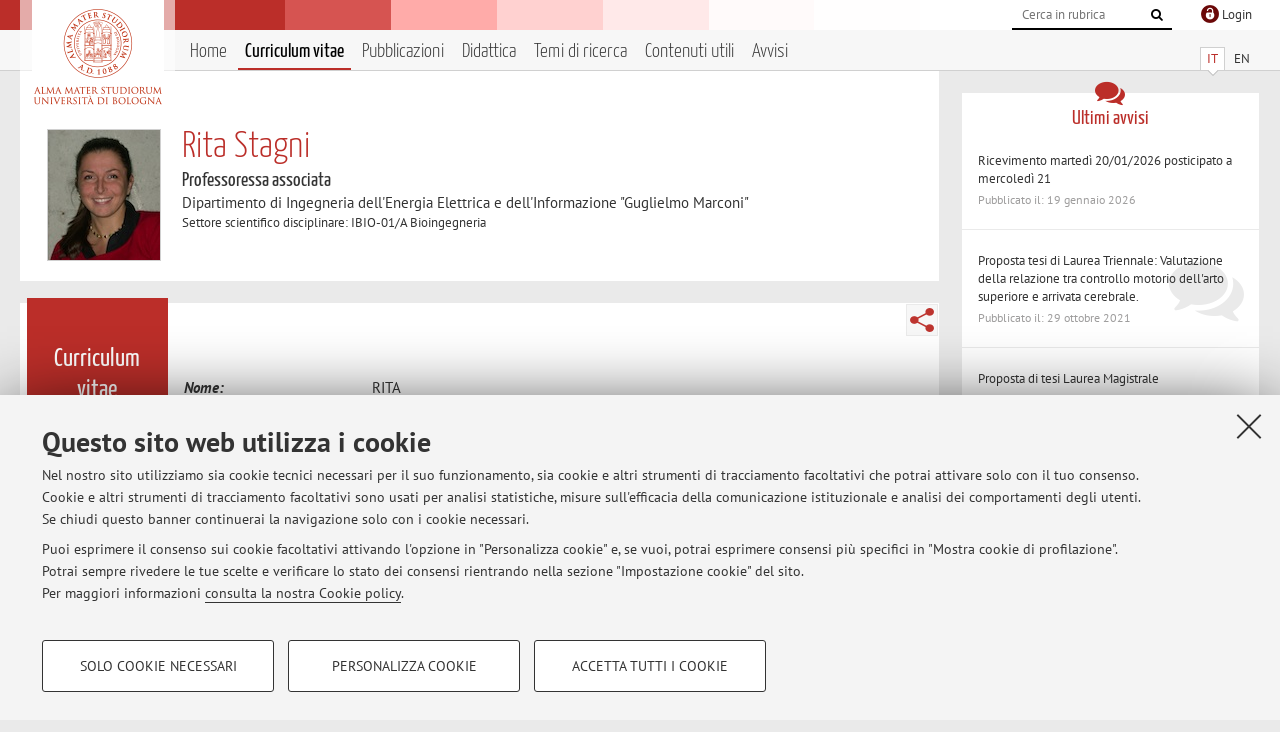

--- FILE ---
content_type: text/html; charset=utf-8
request_url: https://www.unibo.it/sitoweb/rita.stagni/cv
body_size: 20900
content:




<!DOCTYPE html>
<html xmlns="http://www.w3.org/1999/xhtml" lang="it" xml:lang="it">
    <head><meta charset="UTF-8" /><meta http-equiv="X-UA-Compatible" content="IE=edge,chrome=1" /><meta name="viewport" content="initial-scale=1.0, user-scalable=yes, width=device-width, minimum-scale=1.0" /><meta name="format-detection" content="telephone=no" /><link rel="stylesheet" type="text/css" href="/uniboweb/resources/people/styles/people.css?v=20241130063950" /><link rel="stylesheet" type="text/css" href="/uniboweb/resources/people/styles/custom.css?v=20241130063951" /><link rel="stylesheet" type="text/css" href="/uniboweb/resources/people/styles/sweetalert.css?v=20241130063951" /><script type="text/javascript" src="/uniboweb/resources/commons/js/jquery.min.js?v=20241130063953"></script><script type="text/javascript" src="/uniboweb/resources/commons/js/jquery-ui.min.js?v=20241130063954"></script><script type="text/javascript" src="/uniboweb/resources/commons/js/modernizr-custom.js?v=20241130063954"></script><script type="text/javascript" src="/uniboweb/resources/people/scripts/navscroll.js?v=20241130063952"></script><script type="text/javascript" src="/uniboweb/resources/people/scripts/sweetalert.min.js?v=20241130063951"></script><script type="text/javascript" src="/uniboweb/resources/people/scripts/people.js?v=20241130063951"></script><script type="text/javascript" src="/uniboweb/resources/people/scripts/editor-utils.js?v=20241130063952"></script><script type="text/javascript" src="/uniboweb/resources/people/scripts/editor-filter.js?v=20241130063952"></script><title>
	Rita Stagni — Università di Bologna — Curriculum vitae
</title><meta name="resourceclass" content="SitoWebPersonale" /><script type="text/javascript" src="/uniboweb/resources/commons/js/unibo-cookies.min.js?v=20250212111854"></script><meta name="description" content="Curriculum vitae di Rita Stagni. Professoressa associata presso Dipartimento di Ingegneria dell&#39;Energia Elettrica e dell&#39;Informazione &quot;Guglielmo Marconi&quot; — DEI" /><meta name="UPN" content="rita.stagni@unibo.it" /><meta name="UNIBOPAGEID" content="SITOWEBPERSONALE::38066::" /></head>


    <!-- 
Server: WLPP-TWEB-02
Cached At : 01:10:09
 -->



    <body id="body">
        <div class="fixed-wrapper unibo-noparse">
            

            <div class="topbar">
                <div class="topbar-wrapper">
                    <a title="Vai al portale Unibo.it" class="alma" href="http://www.unibo.it/"></a>

                    <div class="goingtoprint">
                        <img src="/uniboweb/resources/people/img/sigillo-small.gif">
                    </div>

                    <div class="unibo-login">
                        <img alt="Logo Single Sign-On di Ateneo" src="/uniboweb/resources/commons/img/ssologo36x36.png" />
                        
                                <a href="/uniboweb/SignIn.aspx?ReturnUrl=%2fsitoweb%2frita.stagni%2fcv">
                                    <span xml:lang="en">Login</span>
                                </a>
                            
                    </div>

                    <div class="search-wrapper">
                        <form method="get" action="/uniboweb/unibosearch/rubrica.aspx">
                            <input type="hidden" name="tab" value="FullTextPanel" />
                            <input type="hidden" name="lang" value="it" />
                            <a href="#" class="openclose search closed">
                                <i class="fa fa-search"></i>
                                <span>Cerca</span>
                            </a>
                            <div class="search">
                                <input name="query" value="" placeholder="Cerca in rubrica" type="search" />
                                <button title="Vai">
                                    <i class="fa fa-search"></i>
                                </button>
                            </div>
                        </form>
                    </div>
                </div>
            </div>

            
            
<div class="header">
    <div class="header-wrapper">
        


<div class="lang-selector">
    <ul>
        <li id="HeaderContent_BoxMenu_liIT" class="selected">
            <a href="/sitoweb/rita.stagni/cv" id="HeaderContent_BoxMenu_aIT">IT</a>
        </li>
        <li id="HeaderContent_BoxMenu_liEN">
            <a href="/sitoweb/rita.stagni/cv-en" id="HeaderContent_BoxMenu_aEN">EN</a>
        </li>
    </ul>
</div>



<div class="main-menu">
    <a href="#" class="openclose menu closed">
        <i class="fa fa-bars"></i>
        <span>Menu</span>
    </a>

    <ul>
        <li id="HeaderContent_BoxMenu_liHome">
            <a href="/sitoweb/rita.stagni/" id="HeaderContent_BoxMenu_aHome">Home</a>
        </li>
        <li id="HeaderContent_BoxMenu_liCurriculum" class="selected">
            <a href="/sitoweb/rita.stagni/cv" id="HeaderContent_BoxMenu_aCurriculum">Curriculum vitae</a>
            
        </li>
        <li id="HeaderContent_BoxMenu_liPubblicazioni">
            <a href="/sitoweb/rita.stagni/pubblicazioni" id="HeaderContent_BoxMenu_aPubblicazioni">Pubblicazioni</a>
            
        </li>
        <li id="HeaderContent_BoxMenu_liDidattica">
            <a href="/sitoweb/rita.stagni/didattica" id="HeaderContent_BoxMenu_aDidattica">Didattica</a>
        </li>
        <li id="HeaderContent_BoxMenu_liRicerca">
            <a href="/sitoweb/rita.stagni/ricerca" id="HeaderContent_BoxMenu_aRicerca">Temi di ricerca</a>
            
        </li>
        
        <li id="HeaderContent_BoxMenu_liContenutiUtili">
            <a href="/sitoweb/rita.stagni/contenuti-utili" id="HeaderContent_BoxMenu_aContenutiUtili">Contenuti utili</a>
        </li>
        <li id="HeaderContent_BoxMenu_liAvvisi">
            <a href="/sitoweb/rita.stagni/avvisi" id="HeaderContent_BoxMenu_aAvvisi">Avvisi</a>
        </li>
    </ul>
</div>
    </div>
</div>

        </div>


        <form method="post" action="/sitoweb/rita.stagni/cv" id="mainForm" onsubmit="return setFormSubmitting();" enctype="multipart/form-data">
<div class="aspNetHidden">
<input type="hidden" name="ctl22_TSM" id="ctl22_TSM" value="" />
<input type="hidden" name="__EVENTTARGET" id="__EVENTTARGET" value="" />
<input type="hidden" name="__EVENTARGUMENT" id="__EVENTARGUMENT" value="" />
<input type="hidden" name="__VIEWSTATE" id="__VIEWSTATE" value="SoCdTzXiJDQao7U2/d/7rxp+Uon+1rgr26JtyN94PK+BmNtnmt3eCRO6+tfWdhBkCLwot0b3WYQxFv1lddj1THwsHN0nH0P0oN5k+GCd+DJ2ZEgZr93omVaRrt51K2kVBlepPhT/oXvs+kbirvmOa5DZFMfToxxJXp0l40mlYEEgE+ngJQ+1hyVaCTfbTXa65FMpJID7P+o2+fwu9Ixwc+kcVb6isrRIRY4wk5o9ci3oAHC3+cSDDADJKUYqV/GhkVylZ+f8tI+76fuLPQDrwzA6Ss7H99n9SqUqwo0ff7ReGc+CMYPEoAiu+oAtOk+FUiM/[base64]/vAGrr1/qYxKuNYvpUiFsMpbxGsroHFAAe63nNYOYUdFJ4CYdnYAT+vvd1vGfDae6GJRo30t6HBvu8anXZ9rhPmkRFnQjWRFxrcv9k4fOxYLo41wuhWo7ur+1hUyslS7WfWKnVWJugpHqTe+jYORA6SZxDW0ze2h3F/PvQpatkZ9jvmzkLi33YLSonr39FgXErhPkAtAmaSYmwCvoILx+Al/hxutuLe3BD0vaFEyWLfydgzGCXtzBLBoYyCvUs5M1hcgkgE3DQyKv7aywl06is817nKAstKxnY+5r6YUt8vQQYPyJ/ruQLBpgVy/2cqNIRZsHLu/JZDserwfenXFa2BQkS8+Jx5g7v/I8PHM5dHd+OyRv33bX5T+TfvGO6XHL9EwKtvRZgYcN8iW1m8q8ioQy8kEuP3nDu/TFRSikglWolcRRIPYmR7palsIY1I3Sc/08shj8ts9yFl+ayZ2gZcwI/K52OF00aD7mSJm9RGe5XKjhF8++nG90G/QpQqkiLknNJ+raR3zffGcuRWHbRC6FuuwEph4jp7qLzLI1+T4W0SVTraBV8ZcP+/dV2uACJNSppwV1MZLpo8kI6VB/BgfdOUD4bJWWu6aeJiI6o6MpiwzOMZ7CqJXhfy5pYyS9zB9GpQNjjOeG5bBiVW7fNhgX9u7mFKGJoACvm1rVWbh3ppZ48HFddEEIxm5W+OEHOs9c2yEP16DGm9FrZkljaW0//wUeu/Gi1DAXT5lLT/YpiPakdScSh00YMRBhPF/c34W5Q15QhIcUMdgn2k0bSRuAa0MxDDsNARdYGdsXUrLDpoImT+mij5/glEM79D+4GjU49Q9q7VJXLxnULaRbwQDO6j9XABjvnNyUuJiDGGj4GDzl10qyGTFAq+hGgoO9uByTI70wE0GgzUFOtrVgWd8O1s239XbnCDWlTCpVBNzAynUTxST6mQ/AFlBynon12VeCtZkzqUjy6sszHRSY+0hRsPZav3zLFqBNI/yCS/FvygRIyquhkODqJXMBGWrJx17Uvtl0V9+oY6/tJgqpmcpHxJBT98OqkGW3O1GJSoYByekdHqSBK2RDbvguNwjYUm6tQsJHJS381LEQgiNJBSztA7T3FbNGsEbJePri0YY2+uGlGITMG35fHS9q9fey6Pm1tSra2hBssd7lRCzde0l0oCEjzr5Ds17BUXGt6GoIk1mEphdhklp7TLJGcBVfEeYjEl8Gwv/xxD4VXlBYqZIGG/PER+G6E930FfBkCbt+9FvrX8M55OR5Hd+hGwsjUx8bKiR1Cjyhw+vOrIcoh6fa8osdnRVf0lMl1kGXp4i2qg+JjwPCdqtznGA9k1xe2Cg3mF5sLcaIXjAWZaAchuZ1aRULLkperI9SnmHxhfM5XC8rgP7JH7kYaPocyZJaG5nuqanjjNYCE8+doI/FQit5LFCY6LIXNsKV9iEcCmQuhhtZX25yWIc6+ATerm/Au8DUGQc0T+/33o0WOEuwWzBGKRV5NGEuAyvShRS8miRaG2EXet3H2HYT+fMORVUBCrTVNihxtOKo8LQvrfym0hw5pyNgl9eS7NsgjrgQLXFGr9jHO5zFS/p5PZwMGwUC4BIaZyg/G5PYEZaW6UOUmFjtR2nZ2ir8jow/+K7BKlUdLkPKv62fqky7tvXcU+6mxMP82UGRIv5iBf8mirHFHe0ZJvl44JAkP95NifZHlhpxQtuAu/WDxrYdiI5QI0LaR4PQF1QiuQFUHxb8L8KTHoDxfkeHkBtJfp338nex3gz3zGc+VecBL4JqstGcmqyj4Zaw0MB7mf1Wln5RqkOM7/v8jPepfU4D3TeZbAkhq5FMZrUUZ5RlwS1Rf5RJ9RqDSD9Y6ieE/im4TDKNNqK+yDfTwesp0B62cAi+7Q7LX56DKeclzJ+AwbKUeWVwt/SiyqMEoRfSYT18nvS1Is8XhuU0v3KpsvvP0QaovOptutMR980Gp8HVJue/K/H6iKlTpEPtsNlSRttglrazVG3KulpHDRpaV4ia0+RmlGBz1hskDDI9d3ixLyfjeYqTYRIUO+jkddHrLu3JgwXobN2U/fFF3Jish4+VmfpAYoQZndjRo8b4s4NhGONgkIPKj8tf8UfVMvMqSLSlgfAm5Kkj3UeNRCx/zRShsJTeC3AlGAumlo5GPJCkhYJympphvD/FoEnNQJ+n6s7m5i6+oPcgYagZUoRQRWX/HHW92YzL3ikM9Ba7w1n0WPCfg1XHrnz/Ae+pWZMMVzI/qmegJoI1tG50tMeitbBZcdzoqxUbESaKp6nsRaY9vpa5HDBwij5x0ukYLMh3aOGx4supUuQn9OBKvvU/Sbmm1/SLzxKXC7NklwR6OXYaocp81gGFf7hGx6KfsaMuHmTSFq8ePMP8yyKCnhYJlklzriAFU557ESdjV4mN3ULRDVCCPVY3V/bh82ZwbIvQexmVMfYxdyxfMmVE3e0lBoZRs7ZY73/PLLlxJXE87zB8baOuSW3ifboyZZMj6QxZQfa6q7TqYc4h4Xh3/Bqsg5W+N5LqhAPtswS97R0rPDF5LNO/c2ZoN74JA6aikGBRD1+BTAFQ1ZWWh/UAVYasEw4aKfudaW2TljJGy/vuVEqlYN3SsUAOARt+Z7B2YTPNTug4fn1Uar/bzQAU6fFN7oz+EM/EgP7FFzJl+N9LZ3/6w/AZ8ACNCG58I7TGE+SyZC5/PeqAEKve0nq9qtOHSusBj3+46/ozk0VZZPzbeIhLgq7oIDcEpgNcCXdY+KDRXBJ1MGv7o4ESATrnb+m4JfQLtgfCwJCpch7LUvXUPrvhAIjYexiA3efi7ubNBR7iNCegLVilH41DNeAflL0GtzTGESIxFd/HMpciB2D+BWSpwNN39batx/Hiaqf4ndaUfB17Bi/R0uQJuji/O4TO8qqkTa4wEpMJPMl/oca6gLjl08DCZpPZYv/2SypZcUAubEFL9nLjPRSgHZk5Zk+lJfjiAB0nwXA43UsPHIzY6IvABKnYNX5XVC+MIDyBPHGhUexvh49+zo5V9fI7sQ34/BQf0mwoAYySrYIcCFwd2sWvlxazMcczRS+9XFEdoHlC9Wzq9l5UNnL5rYC85tFOMRY9pef0xKvcRL5vCysntkoB+ihVFlI7i2E4tdJGq4Jt8zVIsK7AXBooV31kqST0uJLZ1a/BQ4olpQPtQCDZsukUbn6HB2Fm9KxRYJfr5mnuvX6LCVPRhVKqqJ1PE59IbZCZGFKDUiiLvlsMoMtglDf2L4g8M7RpfNWtyn1xt75GSMFyr9b/DrjZhG9DXg3C+e3WfCwGrt45+2sTIjPvwJm/tjkJaZNK2s0+QbtTcRcnvL9LDmKkEQFx8QVcpstRcBmizCB+3OgHGVPrtrRKiTtgBGQ3u4OGGu90zjKtNNhVpF6OZi8Lvy3EZsIRuSk49hyNcnZNvukJDpQ+yNN/mRE38eKahAG7ltnk2Wo8LASe0A+LgxBpxg8ow48BA6Y4TJBit0btni4WvIepGa5mhYwt0uZ5figwXc97PIxSzosB//pnwPUuXOsmvEwCiygxUWU340oboTzxZsMeTana1fB7aMBy5z+mN5MgDBKNG6b2BBl/zqkWzIDbdbnqKU/[base64]/mF0eDYndBfMqxWpRCaMCM4vSLTrtZtp6Y8iRUwOGOrMlqRetVnX+c1SEQpsGBZFJJJAQz9DcP8/MVz35GX2bIh7ImnT18IVPIIJRp6kxP7+rI1X42agJcEqoD22o3XEgOiSozd2eT6O9A7J9v1IPA3gg1viWPVacfFi8AIrmEK4yTr2G4tW2waiz6lHenAlL8GNW7Sa7GshPiMrgOKXZrQuISRvZ+dyQVwCT1REYZtgAAbM+yEUGul5/FVihDXuAR7wEGcTdF2deBEoTHK5rj6H5l+JqfakyUMoPRPqMCaLwr5ydU7HEWW4XLo3AMeKOJozADmdl/Jmzbr73Hfdi27WZFxH/07Cxa7ozyDWKv6udclFOIBbJz6QkBy0IXm9kO4CYTZJ6+h4N1N2uZs6jTYjqN0NgOM1EYMfbQEWYzRcz4C9oryn6MtWtXF6BdUcP92CPzp3rn3U3XlEWITxb0lMn7r9ipDRcnbdvCE3WCtF/RmvHlKQwDUtqFbRHbX4ByQqd/m9WFo37nWNIFJOmsYcVgX4nb9VZ0jBdYSJkajOUCAUljMp/CrM7I88JQIAwli4yJWU7TXF5RiEI1J3+X0yrrg4c/4+9uraG3hBb1jvVG9/WJuuCmcXxGr4UCBd60tfChspIyr1YUh96GgLcZ2aHYb8vbPyuZs0Z6rmxQBNp6FnDCKoiD72I6SCAFFjBhg2hNFCOao79A4pjx6ORa2XpR3voAYteflq5djAUvSI+XVT/D58kL2AmIyC3pzPDIsklbGEaKIrS1ik3gENtb21vBuiT/TSR+m6xHl419/Y+WrufCKe4XB9spErt36ts/3jcOF4A8OIEbztf1b8HzY2yX2usNh5EwLygTjKkDxHCsCP139B2z0yIwXN3rzVnuMGlkemlvj6Ph2ihIDThduJhQdd/XlTGjqknjwG1VPmouKEM1xS85N02l8KTsUZ7Lf8sP1tSfE7eD1d34ppVqU3x9kd2I3oE7lZDitubQ3UUzYw9y2jahrAGSVGhpbay91YqsqPeVnxC5GdrHKJxa7p1ZUTt56L64/pcHcbEAyqLqh1P8VrPP6/ktsypGOcYJNp+Wjmo4ExvkX90rc5X0fWYqEE94iWmGxOTrZv79reqQz1T5eOX+JOV5xLC+tfU5V6diuM838qnSBw+s7XI09m84UESN94Oe+4sKSi0zJbpSaYaZm5f6KfFiyWg/u3oys3kY9dxuEhlLTyioJg97i2unXm3BX8uzU3OqJsPgnqUAmZTBr9CxI//SlZKjLkzHjvwx92FmDf5ccdq8k2j9/JFsNuQwuYKpWak2Q6Ha09uV4+ycoyA2kRS2GGLMmsG2mYDUpoTVvEguCEhxk/+bqXvRZRotFLbQP0Z464Wx+SQqrmxK0dDEZxvZnmKCaZt6gsdPQxWPnKO+Q9QZCZ+JHgXbLGWUnmF2nCGaiMW6KRP2WCt/Yk/NdW937KhitHNKc5JeMdDsSKcCnjo6wgFqvJNoW0wB5k+b5Dkp75rGcqWXd0GhgbQm/K8HPkXEdgowlC+yy1FL3Hz+6tqs6B9JJnGxewxoEsrAwYlkA+JVjZqeP6+7gP8gM5ZRqQwkeVTubFyVuyTmT0RFxuobVR2yMem7xlFf9X7TRhUkIQxgj6uOtstV/+6avNqMeUvrNIKU2yx+CDiMa0IyxwzZNalFUZJyUwMD+DfI7ImT+i6PMj/[base64]/DgQdTWDnZ2xaUNwg0EeLMxmZ91RQE0/cDzbiWbdWCCYP1+Bj7H/jSv6qchEc7+JHbs2EkP04AsR5lKqEMav1jiChGsKNrKSkKQQdSkMd7jmI9lIzDzaGrEyV+bgvsNIYxajdROeY9YHh7xm7hLJsiuDoOShUJsJkpxxghVxn6yml4ILEK65a26j/qEFaEPmI5hGilXIdaIWWkQrzE++LWMWhrlDYXsJTXRHpQBk7VW3ewqJsJHTvFQdaNsgafzPf9uyC+cTWS5qaoU0Xc+ymQ6/oHWuych4l2UQt+Uy1Lp/25ygsspnAR/pnAV+hKF0a1KiabyeZv7hcvFBzn3KoNftYQ6cbLJty1IgV8myunzXdYQxp9w47fjJxEj8w6rVRl7SYM0713gVp2vdia4S3L/Zbsp3lMhIyHSgSr6suYv+axM2Rek5AXAGF3+kG2FrZ9LFhZMbpcrt+dk56yTiXQPGGeuI7t+Lvn4sPBEDwLRc/9rHrZwJRBUB9uM6rgJtiH95DP291udF0jE3t6pUee8hFcDg/[base64]/KVKZnUIlqLjDMnWiXVoLFMjC3msiu+aOYwWYAoU1YAvMdW89HYldHd8wbrlorq1eNy7SjR1EsWPhRT6S2kgkqn14pUObeuL6uedRaW7YOhyrQb6S3pArRv60tfDjFWazpqY3f543O0dsC/Hfwg6Pqd1zPGRcXZMqtK5Fu+eQlhPEOTytLYIwj4daf3bqfIEcxfOoXNYy7eTB9TBP2y0NUnb9jKc+R1X+kcEyrGYB6jW5kjUX+HxINiaDK/WRK9jIW0/Dbqq/Prt0GTfcO1Xa8ep2j7A+D/UBZU8oP2AM4477sAIFj9RZf9/cPuaKVB4BMWikEPm78AMaAw1AcYGJ8nIDlD126SaWv90aIdvGciy6+PmBvzXOZjDvhOP+PL8M4zSBl0zlx6KhddR4gQmdC74fqPYtYpQiaqP2HVihzuaeUkEDbu6L1CaADvNhANB3qww/EjNXZeNgnJRjrF2lIYirlJSyJGRV4UuqJ3OebPrqQ45LO4xvtyEo1Ro/5CWkZgtyywHd4NuWa3EYzrCKSShil902k3CcVODgu6aGRxdV7M2fKpslW3eTAlrcETBmA3q1Tq6Zj01cyrI0Nc9oBE89BxcrstFLX5VE04jdj0IZRx+x9q9Ov/g9Y7hOog2JCFZa8OtJeJURtr9UJmqmwG518e/XqNIKX/R7yjiAX2au1i6XbN1qf4mSwWgu+bDo3n3dYkMKO5IA4wvJR3p1CN+cKsYFv0D6NoXn8E/LFe/aSWlh/1/dHlMTsuCHolrjzX+BMGCz6BFg7L+2hCxw/+vObwUvPqIJ3y9cFpLLcRl8e6+uDB4baHZedbpEknIdtp0+/YMNGcIAyYnlyPoKfgbrwR/nLmkNpDRTwXyJXiE2T0+WcXBvTx5c0n6zzvbEA3+HV/M3P1p6mJWkK3fqYS3L++iIKLEyt7IKfPsGBnr9Fu4s1wzLSZdk/wGdodHcksSZybkdmxVPcj+SOYM0g3Eigq/c4Ml0p5j/0Iu/PG0Fs5hRGizHtNifMc23hFXmDxmzPTsG9g5RG7Z5nQ9Gqy/PaCz+jPtdAp5kiER/pKSZ/9wzogSLkkKwK8dKIQ6iwPIRUrU/v3z2i5LbYmv4I16FfRz+HJ1tYLarkLtpUdjpHDn6BU6kwCVjswHWHx7XpOPbPW5ccg7wffwZi/JVYmi8xa2DLzZnO8A/TBXg6dfELT8XE9P6Q9/vjx9pydYOu1gyMZvsE8un4jK1TrobJN4MZ2NwgBwKq96H4pwiGtPd2z1C0GgBQ/DLMhsa1MdJsuJmtNSc0uopwPsaF87qDyOFiVp6D4mYUgcaHRbOJO7DZihI52qf0ihgnlPJxRi9UdSfPK7Urh/GIyIOcoQTIV6Y88MxzXMRPt/wLF0jvZ16tnnWYAWWoNsxOSm2/Dl9OHka0sv7ocMf0rQ2iBrxaekY25qgxV3/TPP9jgRcaYJtNmWmCnLQL9sq7EBsLCJP+/MlJyYPo4oVwmSwjbjf8ZCniOijz+R1pwiGylbI6h/SwyfrrlzkF/ALRsASKBkN+H/ZHD4RKRFhC1JUc5JXe+OjJdLJm6J8raedxQTGVjWcTAFN0EbcHhc3zlpqYPykcvufWE9WVOUZSwZJIF7X3Je2TgvjFu/d4seGeOo6BBiOaUaIePaTJYKEH62BxYEqWPG9wulg/GinOPDMVdDx0sWAP+p60f1MT/lyAPEdz9uxZzISWN/d0cwD8ppNJ21VU0aW7BV0g4ZTdKaNeUMWu4Wdok9Ey9LRrhorMwOMPcqxzPEytn8NOs+H8xAVKXEGqZfD/FYTjCtn1p9SmbU5hguQzvfO6o933zpacTYCW1AK+nIzFTX0iS1e8Pnf5HAogsjg2wjetdKP0CK/IYRa0j4mTycMMGlT7oV5BSBsXUG3D5BQKmWzmyH4LVWyIqBlqkSx3p9UtLDP1p/[base64]/fq3QBf4FAJQnI3MkZlBsCsTrjetgxJE2gzAnOpBkmiub6VHDRt8vzfVoDQuyv7DEXH2E7XbXl+jwpXQ7/vvrPh5wLb17S3Vqk0tqHQpchXN+7aklZZR7MmnYbByxsxz9HA9U/CuOAFNRTXdXoDlv4FDG6noUz5uMsqvDhyCflij5XEs+wABBsU5B95LTQPjwQVFDm1t5TuaPFtL3hLbqzBHJRpk4cnwgrM6aIHOq1UpkAGRjWDGewlaNjFwYN7+dH2O460I7mimQwqgKk1lJk+7RpiUU9DsHY2/Kgp2AYug4feJSTrB8hu+q2+xkj+cB1UQJ1M/xJndiL0YIKAaVXntkcn07WCSAzkn1T9Bs4YFImQb41XC3fooCArda3HrkKIIPDFTQgJZJlWSLEgw5jKUwpP67lIkrtp9NSD1izycZCaMMZvethSIUPLPPJJKeEvEwIOVvrxBBhZ/0SlqvTXoO2Qv7CqLtUINaTnV+UWBPBqqao0WgLsCXC/hnVHyOCA0V85v+3hJ2773M2Ks7ZTC2ccoim3UrhZ1oEXjrFoZV1u7WgRWuL5DQVUgjL4GDvKhtTFzYO8LT1i0G+YTt0dpIxu8TtqB40O5HPVW894RF/Fi+DcP4y4qIL8bl6rmjAQ6XWtDAGPcN5Nyw6SPOFJH9KxPvTKKz9kaUH2zJcGOusQ7MDyH4RTFg2WXl8D+FAwWyqCkDdPOxMDcqkqOWsOpNkcmxdfXNRPA2ILjmXohRxC6JkzRphB4p1fLTIDpvO7/egXNejMQmZB1SXYoIzlAvl9MKP+qpKAHNshR6KB5D5ssvYMUEJJ+jk0kgeYB8y23z5ZJKzK3fdKFWnfIHgC2J+Z5f6BXbzyMOJ+n+FM/TDvCzvUvdV+Q2rI9YPWuCQaKnXGsbU1VcNU1qtqmLL61d5RAUbNS5vzR/uzSfi8ZFoCZLRGMHgv/dYQ+wcC+DbT3e9zRoaAkZwXTG5bEqnQ6MqQkYUnZYC7QjdpbVsFewJQfm1vA/T5ASlEBro2fn9T2zdYXXQ4mv79Pa9Y0TFNt5B10QQhg8/kww82D+ni5jK7joxYY67cthpbKU2ywwRn+nib8uxtj00b6oACPKPxEUVmSleYo7P8JF/ECsjM/tMXa2J4b2ofx4zPx1AGTyX5uA7UvjqbgVCHPuwwQqthv6tiOhpMm4+vB9MSXAT6cH3LnItQgskJiW6Pl5ok8ysip3oHlJqOaXH8ZUcoes9oYR5E8aKfNpAGyyY6ZR0ACcz/JhHTtzUDAUo+jJHSzQ3fNt+EzsMV57OWsQEXiKkYj6v3CtRJku3s1fKm+Tp40IKBaqxePOs32ehqiXGSab0tIWTOxbmV5stRi7Uxyp9VV1qvdiZ5aaIStxF07L1h9Fq0ywZLV6IfmimywOb+KvmyZ/QZN+RG5M9J7Vf4o7050aET/z5MiQkZ7tQ4mNB6g11fCc6Jgf6OoH+JYAqQRd2Vigw31pMSsc8ci7ANvvsoPoTMdIUYeiCxbtMX2FCBMMzWRINRXk7Auz3HHKCxpgCi95uwlQO/qAbdszT/N/YnAZ5uK19b18oVqI+Uck124anTCZYDy7sRyDk0CAqmjkRl9pM1fo9XPFw7x4baFYjlTcsf38ZwDIs6dHXLkuBEPFwKLn58NsTUapYQSnHPGXpJejE/rLcwJnf31SreMRQ60k974i0Upt89IhvwmNUC2BdyEDgajb0KU7sFT4YErB8K4cSp99KjY1RGdVV30JM0By+x4XGgzEIcGI3zaSuj0Ql7B26t13X4xOdGTqPXziMzjoRgDlzngzJHhBmghXz+Va5ASm0r5uGODysrr0XBDK5/gL/dGoqrFA+XS1fcWg9yH6c32lRlLK0MVeOdw4ucJRkAmwj9Ho3oCHa20yAgg6NnmWdsSBVyi8vOvk2DmXkXxaRTQjg7SBNW0idBPqQL47+yxv88sgxNWtUkiSFdt3F9JykRr1SNoe6Od3TGGZ6cjOJsvKW9kev/uUKH+pxwfqkaAAySX3rmYNSGsMB8AKj5E/YdVhKppXzMnXW6jy9H0uEiqWJ4txGpTZZ+nT4AChRvm/pesx9c1MAx6GJCrqGSpnN8QwRZ3K6jsNxL3pHlFPqqzPOq9uwlZ95Mxh3L8+rzmOzEUjX2rVPBtEaXvuIcPju72sEZYUuGl4h1zwwAqgIjQDN0c79Fixnd+vLeWvu33H+uxgdZfbjJpQZrEocg8w1UC48cHO9tY2KQMb+q1bc/2ihW2lg67B0BXiZDQUS7MtuPK5vrTMma42SAOxi3rzQpUQKmptUKgx8dn/igKXJlHuIBO38LOeV3bP0DYXViYwA/3lZ9YhUdAouZzw6whX+fIbVka9l2nLh6H5FWeELBMsYRifurL4aqODTXQk2UsGwo8LUPudYmlSbyl4DZay9/3FZldC+0tmT9ku61ZUxgw5wZCm/SuT5FhG/3byd4ofHS0zhwxFFt0i/Qw2sCicEAoI8wlfREWVU41+JOZVCLcu7vBWQTuBiJ+AoVVWd6WE+6dFmW3BopBDiFQ8/CUc2dVrCXN5CUpDCaU6K5HOganoRMDCLnuIxOhw/q/U77Y0HCmO1azUZKLuO2jA0n7ZY9VtCsUh+fgtgufxWT2Gipw24pkq26sSJ/SUX/[base64]//qBuNvAqIKoWieFyDBbbslO4iz8UpE8I25wQ53w6iikwQnAVK9l5CBWQJOu8ssowH9jeNxh9wzuLmddwDYAJpEKB6dqH9f5McX1oN/[base64]/I9gUBKWBFDLXJOfRinXwb2iqY650KQn6zUBdqLsPVLjwFUIYGYaLWjsKT/Dle9w7HNt2AomYEtujg513KwF7h2i8yucZ24gNeJhZSm6Et1XPjtK0Q2WARpX0Xm3oKgrtGPwRG8ChwJljRgW9wVky3wm5LsuFeIZmh4p32LlS4yo/nrNWJV8nGqrYPacdA19bj7n/756ZrD4P0APckZoecsHAqfg09gsbxmFx56IKPzi1rHLn+gJjQ5WHPutwyDyKjuKaJrMy+nQsfZJnOrbBJuTeOF9CIl4TlTQBN+S20sHAV+LQObmHhB6+NENro5WkhulgbQ9X/0XjUoE4ijUBkjIb4XXLdzwN496bEzHuFS8nz4mX5rvAhWzuOTk8S2Lmink0P0zmX9Wrkii2ktOvQ4K3YYFLYYhWpcpLblyBkAdRv2352NUpsXd9SI1q8HAUZKFmOpAbjLQ/2cTCmZoIlN42HG67dWUPZMs0Ln1yPUph9e9y5PAI7GWWTcKrvDh/HXcvhWrMnlX+BbAT52vERhMevrJxE9aB/QMUAz9ZpYunZJwGMG5e5oRbd19LXKkk/pvEs3+wwekQyRin/P/mNUErcX8XfKPykIcHmEVoxmQpsEPbNmpf0fmTRDP3Oz6Gni8KbtD07qt/9tKE7oO1hgBL2h9SAxBWRfhFXrJ2mzDV4INjPB3uuie4vjzwxP7GyDt63CjOR+X9GVJJ8mrW5TDy+UqqsC1OZhrz1iDcSDcR31rSV7yG7tTTUxJ8A3Mtactt22Xoz2cl83KmevoaNsbpvRg0s9oD3n90Rqj1fgIInWmP6GmEic9UzA+ivFpzw4yTonZqze03wb/lYc2gbdbnZ3B3A6Et+vYkjNxo747bJHjXU/jlcyqnCoUBIYoZZwgjFyz1FpdOamxsXvrQVKL13HHoAw1NrG4UAQiuikeStzM1aMPforTGH6VeujoYcAXun90XkcqAlY0+Ch13i5+lF/GQU3GzyohCVxXyCdlSH86K87QrQL6UDrHchhtziHPU6YU5eA+oRiKhoDBG+xyHx7id9zVIge7YJsrC1u6EChXKiDh0ALfPGYCx8GSQ2dfRm75cRIAWBGJ+0mQ9xo5CrCHj/Vt7mZW6rE6z1qEPIPkaPfRhqZSiA/ZfD7g2SvemN8zZ+xw9axWcNKS89uHotqiSLB73TEFlnlK2F7ZR5jglCvPrV2t3t6l83NnihUMeTV6dHrOa47JqZKLWAoDPqOMvRd1RWcbLVcWq4iN+R90es7wNH3inc71XkYbANMRZ8IMeO1lXpFEOdZxSuBpZ2Fq59bza/ppXsaGikkqR8Gb7kdSj12cp2zpvM8vRG5uYQASIDDe7qa8d0nknawmB43QR1qWOaia8PDldXnvG+qiD6NunuRJQ10XrodLTk6xiM9OyLRt2tIsgd+jwHuSooqmEIlO6ZRGwL+E+zXeyHmum4Ad55vlt9iXUOQg+k46lX3mGdLvkHYGi9s8k50/EwdQBiX9T9mn2qgLhRsdROEU8R771riH3VcC+crxj3Kw9vKDenQvTzGjOS2q1aNlP5VFH8EWHwozsmZLMvRVbL/SRgP9kAciaO9ztWcRwdj3fGKAUGH/egwxVg+bwpIxGTwvWUH9z0Dh79/j3JBU5hbZFkQQZBqtcuqeE9TrHA7PV/HAweZKshB2lYfCWSzoZbPYVd8kYdU8beZaGH4avXYk0NjQtOo+VBdFW5pfjSqy2Qpx6sVnVVW4eUKY9ssAbvu/[base64]/mlaboqMHHH5Gz/SLd1VkstirBf7b+pNGSP1p4zkyGcLaP0lTMaxA2Zu3SZlL4kURc4WRjUwC64w4cdfJY3IL6Wcl6gpG02AxBd0eKnxIap6KSqCBBE2uTqeTol6j/ybztUfa8Q041XCdEIyrf054duV2M5MeW/66x6Dneyp0vLwFoLuyhXWg5F493XICf/[base64]/3AhufGUF0ohE+lGwDLxqBCWUhMWdDOns0ZftPd1tAPomM+at120jkEZf5tep5e5TDOtTAEb5kB6JQ/XnIjz0t11KzE9eWcs4puoJu/Lyb5kcSpWuN7x/4xWCei3xMfX8SNUdr8MeSknTTNhYJfenRLWDK8hT6mJPaRWLkL+FDPo6NuFWfCeQ0v6ScnRBlei3OTK7MScVMhUGhJlIXo1oTgW4Vw1ksSS+rmbm4PTyT+V/iCCXwtE+VOsS6ILHfQDOQeYSwukPXk7g+LakdbvpCw7d6eS8dKS6baclKahcg7hg9eAqd+JIxSkbvThVFJFjJhh+fUgDhBhGkFrAsF+cJq/x8Jjf/5s6cWdZ3zD+ByoEQsmtrDaHPuIIx60T+FX1RVtLT1SdY3eT3LygsGFPU6avv5AsagaVm1BKIGpT33oQ5paD41drcFqUjRc0j1Rx9rTjV6+wWgXCusVp6RNv93iyLmFCS7TfyEKvc/gTPNb0CiviWaWoJsvy3jJ3vd2wIixfCK+3YNVKSvHrJp3J+4/+KEz746o97IMNOUS7d1pXSyCIlJROuKdmhJZ81nuGGE6rl7kMTtUYxqdc1SocyzFCNCeZmGnTat4uf40puprEKWdlD/H35Sd7u67omZZV3BQt/kziRJpnUrUcM1hljkRH0/XoituO/EKICIuZoeEtH2VmRx0RxFxe0ygctBJg/8ENmt47E7gx16HGghaKZ1e21RrKQCm1oEyZLSDWcngO40lXowQGganu5RJGhkhXkBxCtKh5z4LIujPxDeM3riivzmUZqvSOMfTNm2tYQtB/JIg4LzKJOkb1C3oI1mtg/2icREFc8SDCZ9tlQPtG+1tTNLXeolrUrZFLPj7G7Tr3DofIdcOt9CEJykeqJTV0KQRKuWNdpcz8KlrxGPnJH6TCxZGjAM6WuuNBOD5/lHWjnuthk7ii2v4kQb5QA/k7nj1HjY6HDSpUUXlQHCuydz3cUvMNdrZEzjeYx0F8iJ0tVU8/y3AFNqmvqwrSpGBkk0ZitE1S2rNHURU0ZMTTFNCh715dLHJjy1PNUR9M7XCMKKUid14U1EGiUJvHvgSvfLgG5lHEeNf6sDDIA5tXXSV1O7HbD+9B3HFevi/BgKfLlgcAfcOUFQuKvPEf9JpbznJ7TDLb010C6X72MCstMBKOgUdoQfNi4avA8QkrmF2vMP5aOWQTagwrm35oM2K741YFsNnuFaV9EHu0F3FUCw7Er2Q7rXKMFVhGih7mfqVMk0JsmJVYLg83nuf86fvBLGvCYOIoWVZKOa3WiPmJwEV/Uaf4zl9l4WUbSzQXIBGP2QWocgMYGb0xXnF2bDzdzjKCkde2WsxcQZjSfg2pISc2cg0OLFpJYMcYdPod9uEizOVqXYQ1dXRc559iKctyDPz775YqZHIfI31Ca84M+X/42BpbYVifpleNBSjOrMpJuP1Nl1T0bPVfLxcYNtCNro2Tv9hZ39crfoSHDS9ktSg3L7DymcdoxiDidU1dyyvzewlf8iMGJRKNPursCUfkPmOZTC9ceph2Vt+k1uRBbADvdS5wk1Seg7ajypRJaw/CCvyJumpl/[base64]//enqnaiAnsBY4ElKviKi+wjhAa7FRyuKT8nmGWopHOWeko52uVI+5eDyTNbWZI7aECbOI1xqZZQht9g9XQx6IjkI1XAEk9bUuM9h4Ew+5VMdoj9qjQ=" />
</div>

<script type="text/javascript">
//<![CDATA[
var theForm = document.forms['mainForm'];
if (!theForm) {
    theForm = document.mainForm;
}
function __doPostBack(eventTarget, eventArgument) {
    if (!theForm.onsubmit || (theForm.onsubmit() != false)) {
        theForm.__EVENTTARGET.value = eventTarget;
        theForm.__EVENTARGUMENT.value = eventArgument;
        theForm.submit();
    }
}
//]]>
</script>


<script src="/UniboWeb/WebResource.axd?d=pynGkmcFUV13He1Qd6_TZBclabRlTOgEgRuVrbXCtgvzr-3cX0rLF70bHHt-3cwTEIx7deLXA878GFIgRuwamg2&amp;t=638901608248157332" type="text/javascript"></script>


<script src="/UniboWeb/Telerik.Web.UI.WebResource.axd?_TSM_HiddenField_=ctl22_TSM&amp;compress=1&amp;_TSM_CombinedScripts_=%3b%3bSystem.Web.Extensions%2c+Version%3d4.0.0.0%2c+Culture%3dneutral%2c+PublicKeyToken%3d31bf3856ad364e35%3ait-IT%3aa8328cc8-0a99-4e41-8fe3-b58afac64e45%3aea597d4b%3ab25378d2" type="text/javascript"></script>
<div class="aspNetHidden">

	<input type="hidden" name="__VIEWSTATEGENERATOR" id="__VIEWSTATEGENERATOR" value="CC2ADFCA" />
</div>
            <script type="text/javascript">
//<![CDATA[
Sys.WebForms.PageRequestManager._initialize('ctl00$ctl22', 'mainForm', ['tctl00$MainContent$ctl03$CurriculumPanel',''], [], [], 90, 'ctl00');
//]]>
</script>


            <div id="u-content-wrapper" class="content-wrapper unibo-parse">
                
                
<div class="row">
    <div class="w12">
        



<div class="people-info">
    <div class="photo">
        <img id="MainContent_PeopleInfo_PhotoDocente" itemprop="image" src="/uniboweb/utils/UserImage.aspx?IdAnagrafica=354014&amp;IdFoto=5d9a4727" alt="Foto del docente" />
        
    </div>

    <div class="function">
        

        <h1 class="name">
            <span itemprop="name">Rita Stagni</span>
        </h1>

        

        <div class="date-info">
        
                <p class="qualifica" itemprop="jobTitle">Professoressa associata</p>
                
                        <p class="sede">Dipartimento di Ingegneria dell'Energia Elettrica e dell'Informazione "Guglielmo Marconi"</p>
                    
            

        <p class="ssd">
            Settore scientifico disciplinare: IBIO-01/A Bioingegneria
        </p>

        
        </div>
    </div>

    
</div>

        <div class="content-core">
            <div class="box-content-page">

                <div class="subtitle">
                    <h2>Curriculum vitae</h2>
                </div>

                


<div class="share-button-wrapper">
    <a href="javascript:return false;" class="share toggler" title="Condividi"></a>
    <div class="hidden gosocial">
        <div class="triangle-border">
            <ul>
                <li class="facebook">
                    <a title="Condividi su Facebook" data-uml="facebook" href="http://www.facebook.com/sharer.php?u=https%3a%2f%2fwww.unibo.it%2fsitoweb%2frita.stagni%2fcv&amp;t=Rita Stagni — Università di Bologna — Curriculum vitae" data-umc="sharebar" target="_blank" role="link" class="umtrack"></a>
                </li>
                <li class="linkedin">
                    <a title="Condividi su LinkedIn" data-uml="linkedin" href="https://www.linkedin.com/shareArticle/?url=https%3a%2f%2fwww.unibo.it%2fsitoweb%2frita.stagni%2fcv" data-umc="sharebar" target="_blank" role="link" class="umtrack"></a>
                </li>
                <li class="twitter">
                    <a title="Condividi su Twitter" data-uml="twitter" href="https://twitter.com/share?url=https%3a%2f%2fwww.unibo.it%2fsitoweb%2frita.stagni%2fcv&amp;text=Rita Stagni — Università di Bologna — Curriculum vitae&amp;hashtags=unibo" data-umc="sharebar" target="_blank" role="link" class="umtrack"></a>
                </li>
                <li class="mail">
                    <a title="Invia ad un amico" data-uml="mail" href="mailto:?subject=Rita Stagni — Università di Bologna — Curriculum vitae&body=https%3a%2f%2fwww.unibo.it%2fsitoweb%2frita.stagni%2fcv" data-umc="sharebar" target="_blank" role="link" class="umtrack"></a>
                </li>
            </ul>
            <div class="arrow-right"></div>
        </div>
    </div>
</div>

                <div class="text">
                    

                    





<div id="ctl00_MainContent_ctl03_CurriculumPanel">
	

        

        
                <div class="inner-text">

                    

                    <p>&nbsp;</p>
<p><strong><em>Nome:&nbsp;</em></strong>
<strong>&nbsp;&nbsp;&nbsp;&nbsp;&nbsp;&nbsp;&nbsp;&nbsp;&nbsp;&nbsp;&nbsp;&nbsp;&nbsp;&nbsp;&nbsp;&nbsp;&nbsp;&nbsp;&nbsp;&nbsp;&nbsp;&nbsp;&nbsp;&nbsp;&nbsp;&nbsp;&nbsp;&nbsp;&nbsp;&nbsp;&nbsp;&nbsp;&nbsp;&nbsp;</strong>
RITA</p>
<p>
<strong><em>Cognome:</em></strong><strong>&nbsp;&nbsp;&nbsp;&nbsp;&nbsp;&nbsp;&nbsp;&nbsp;&nbsp;&nbsp;&nbsp;&nbsp;&nbsp;&nbsp;&nbsp;&nbsp;&nbsp;&nbsp;&nbsp;&nbsp;&nbsp;&nbsp;&nbsp;&nbsp;&nbsp;&nbsp;&nbsp;&nbsp;&nbsp;&nbsp;</strong>
STAGNI</p>
<p>
<strong><em>Nata:</em></strong>&nbsp;&nbsp;&nbsp;&nbsp;&nbsp;&nbsp;&nbsp;&nbsp;&nbsp;&nbsp;&nbsp;&nbsp;&nbsp;&nbsp;&nbsp;&nbsp;&nbsp;&nbsp;&nbsp;&nbsp;&nbsp;&nbsp;&nbsp;&nbsp;&nbsp;&nbsp;&nbsp;&nbsp;&nbsp;&nbsp;&nbsp;&nbsp;&nbsp;&nbsp;&nbsp;&nbsp;&nbsp;&nbsp;
a Bologna, 8 Marzo 1974</p>
<p><strong><em>Indirizzo per corrispondenza:&nbsp;</em></strong> Laboratorio di
Bioingegneria</p>
<p>
&nbsp;&nbsp;&nbsp;&nbsp;&nbsp;&nbsp;&nbsp;&nbsp;&nbsp;&nbsp;&nbsp;&nbsp;&nbsp;&nbsp;&nbsp;&nbsp;&nbsp;&nbsp;&nbsp;&nbsp;&nbsp;&nbsp;&nbsp;&nbsp;&nbsp;&nbsp;&nbsp;&nbsp;&nbsp;&nbsp;&nbsp;&nbsp;&nbsp;&nbsp;&nbsp;&nbsp;&nbsp;&nbsp;&nbsp;&nbsp;&nbsp;&nbsp;&nbsp;&nbsp;&nbsp;&nbsp;&nbsp;&nbsp;&nbsp;&nbsp;Dipartimento
di Elettronica, Informatica e Sistemistica,</p>
<p>
&nbsp;&nbsp;&nbsp;&nbsp;&nbsp;&nbsp;&nbsp;&nbsp;&nbsp;&nbsp;&nbsp;&nbsp;&nbsp;&nbsp;&nbsp;&nbsp;&nbsp;&nbsp;&nbsp;&nbsp;&nbsp;&nbsp;&nbsp;&nbsp;&nbsp;&nbsp;&nbsp;&nbsp;&nbsp;&nbsp;&nbsp;&nbsp;&nbsp;&nbsp;&nbsp;&nbsp;&nbsp;&nbsp;&nbsp;&nbsp;&nbsp;&nbsp;&nbsp;&nbsp;&nbsp;&nbsp;&nbsp;&nbsp;&nbsp;
Università di Bologna</p>
<p>
&nbsp;&nbsp;&nbsp;&nbsp;&nbsp;&nbsp;&nbsp;&nbsp;&nbsp;&nbsp;&nbsp;&nbsp;&nbsp;&nbsp;&nbsp;&nbsp;&nbsp;&nbsp;&nbsp;&nbsp;&nbsp;&nbsp;&nbsp;&nbsp;&nbsp;&nbsp;&nbsp;&nbsp;&nbsp;&nbsp;&nbsp;&nbsp;&nbsp;&nbsp;&nbsp;&nbsp;&nbsp;&nbsp;&nbsp;&nbsp;&nbsp;&nbsp;&nbsp;&nbsp;&nbsp;&nbsp;&nbsp;&nbsp;&nbsp;
Viale Risorgimento, 2</p>
<p>
&nbsp;&nbsp;&nbsp;&nbsp;&nbsp;&nbsp;&nbsp;&nbsp;&nbsp;&nbsp;&nbsp;&nbsp;&nbsp;&nbsp;&nbsp;&nbsp;&nbsp;&nbsp;&nbsp;&nbsp;&nbsp;&nbsp;&nbsp;&nbsp;&nbsp;&nbsp;&nbsp;&nbsp;&nbsp;&nbsp;&nbsp;&nbsp;&nbsp;&nbsp;&nbsp;&nbsp;&nbsp;&nbsp;&nbsp;&nbsp;&nbsp;&nbsp;&nbsp;&nbsp;&nbsp;&nbsp;&nbsp;&nbsp;&nbsp;
40136 Bologna, Italy</p>
<p>
<strong><em>Telefono:</em></strong>&nbsp; &nbsp; &nbsp; &nbsp; &nbsp; &nbsp; &nbsp; &nbsp; &nbsp; &nbsp; &nbsp; &nbsp; &nbsp; &nbsp; &nbsp; &nbsp; &nbsp; &nbsp;051-2093965</p>
<p>
&nbsp;&nbsp;&nbsp;&nbsp;&nbsp;&nbsp;&nbsp;&nbsp;&nbsp;&nbsp;&nbsp;&nbsp;&nbsp;&nbsp;&nbsp;&nbsp;&nbsp;&nbsp;&nbsp;&nbsp;&nbsp;&nbsp;&nbsp;&nbsp;&nbsp;&nbsp;&nbsp;&nbsp;&nbsp;&nbsp;&nbsp;&nbsp;&nbsp;&nbsp;&nbsp;&nbsp;&nbsp;&nbsp;&nbsp;&nbsp;&nbsp;&nbsp;&nbsp;&nbsp;&nbsp;&nbsp;&nbsp;&nbsp;&nbsp;&nbsp;0547-339241</p>
<p>&nbsp;</p>
<p>
<strong><em>E-mail:</em></strong>&nbsp;&nbsp;&nbsp;&nbsp;&nbsp;&nbsp;&nbsp;&nbsp;&nbsp;&nbsp;&nbsp;&nbsp;&nbsp;&nbsp;&nbsp;&nbsp;&nbsp;&nbsp;&nbsp;&nbsp;&nbsp;&nbsp;&nbsp;&nbsp;&nbsp;&nbsp;&nbsp;&nbsp;&nbsp;&nbsp;&nbsp;&nbsp;&nbsp;&nbsp;&nbsp;
<a href="mailto:rita.stagni2@unibo.it">rita.stagni@unibo.it</a></p>
<p>&nbsp;</p>
<p>
Cenni Biografici</p>
<p>
Nata a Bologna il 8 marzo 1974, ha conseguito la Maturità
Scientifica nel 1992 con voti 60/60. Nel Marzo 1998 ha conseguito
la laurea quinquennale in Ingegneria Elettronica con indirizzo
Bioingegneria con voti 98/100, discutendo una tesi in Biomeccanica.
Nella I Sessione dell'anno 1998 si è abilitata all'esercizio della
professione di Ingegnere. Nel 1998 ha ricoperto il ruolo di
collaboratore alla ricerca presso il Laboratorio di Analisi del
Movimento degli Istituti Ortopedici Rizzoli. Nel 1999 ha superato
il concorso per l'ammissione al Dottorato di Ricerca in
Bioingegneria, XIV Ciclo. Nel Maggio 2002 ha conseguito il titolo
di Dottore di Ricerca in Bioingegneria, discutendo la tesi dal
titolo “Geometry and mechanics of the ankle joint complex”. Ha
ricoperto il ruolo di assegnista di ricerca presso il Dipartimento
di Elettronica, Informatica e Sistemistica dal novembre 2001 e
gennaio 2005. Risultata vincitrice di una procedura di valutazione
comparativa per un posto di Ricercatore Universitario, SSD
ING-INF/06 (Bioingegneria Elettronica e Informatica), nel Dicembre
2003, il 20 Gennaio 2005 ha preso servizio come Ricercatore (dal
20-01-2008 Ricercatore Confermato) presso la II Facoltà di
Ingegneria dell'Università di Bologna – Sede di Cesena. Nel 2014
(valutazione 2013) ha acquisito l'Abilitazione scientifica
nazionale al ruolo di Professore Associato (09/G2).</p>
<p>Dal 2005 ha ricopre per supplenza due insegnamenti universitari (Biomeccanica
per Laurea e Laurea Magistrale in Ingegneria Biomedica); svolge
attività didattica e organizzativa in due Corsi di Laurea. E' stata membro
eletto della giunta del Dipartimento dell'Ingegneria dell'Energia
Elettrica e dell'Informazione “Guglielmo Marconi” dal luglio 2012 all'Aprile 2015 e per nomina del
Consiglio della Scuola di Ingegneria e Archittetura. Dal Maggio 2015 è stata eletta rappresentante in Senato Accademico per l'area 2.</p>
<p>E' autrice di
oltre 50 lavori scientifici pubblicati su Riviste Internazionali
indicizzate con referee, di una decina di capitoli di libro e più di cento lavori presentati a conferenza internazionale. La sua attività di ricerca, in collaborazione con centri di
ricerca nazionali e internazionali, riguarda principalmente
l'applicazione di metodi di misura, modellazione e controllo
nell'analisi del movimento, sia in condizioni fisiologiche che
assistite, oltre alla modellazione del sistema
muscoloscheletrico. Negli ultimi anni, in particolare, l'attività di ricerca si è focalizzata sull'analisi, attraverso metodi innovativi, e la modellazione di processi che portano dalla maturazione e declino del controllo motorio, dall'età dello sviluppo, attraverso l'età adulta fino all'invecchiamento, in condizioni sane e patologiche.</p>
<p>
Attività Didattica</p>
<p>
Un'intensa attività didattica è stata svolta sia come responsabile
di Corsi universitari, tenuti per supplenza e come attività di
supporto alla Didattica. In particolare, dal 2004-05 tiene per
supplenza l'insegnamento di Biomeccanica presso la sede di Cesena
della Scuola di Ingegneria e Architettura, fino al a.a. 2008-09 per
la Laurea Specialistica (6CFU), e poi per la Laurea Magistrale,
9CFU fino all'a.a. 2012-13 e poi 6CFU ad oggi. Inoltre, dal a.a.
2013-14 tiene per supplenza un modulo di 3 CFU dell'insegnamento di
Biomeccanica per la Laurea triennale presso la sede di Cesena della
Scuola di Ingegneria e Architettura. Nell'ambito di entrambi questi
insegnamenti è stata relatrice di numerose tesi di Laurea triennale
e Magistrale.</p>
<p>
AttivitàOrganizzativa</p>
<p>
E' membro dei consigli di corso di studio in Ingegneria
Biomedica.</p>
<p>
Dal 2012 al 2015 è stata membro eletto della giunta del Dipartimento
dell'Ingegneria dell'Energia Elettrica e dell'Informazione
‘Guglielmo Marconi' – DEI, oltre che membro della Commissione
Didattica, del Consiglio della Scuola di Ingegneria e Architettura
e della Commissione Paritetica.</p>
<p>Dal 2015 è rappresentate per l'area 2 in Senato Accademico.</p>
<p>
Dal 2013 è membro del Collegio Docenti della Scuola di Dottorato in
Bioingegneria (in esaurimento) e dal 2017 membro del
Collegio Docenti della Scuola di Dottorato Ingegneria Biomedica,
Elettrica e dei Sistemi (IBES).</p>
<p>&nbsp;</p>
<p>
Attività Scientifica</p>
<p>
Rita Stagni è autrice di 50 pubblicazioni scientifiche pubblicate su rivistainternazionale indicizzata con referee,11 capitoli di libro e
oltre 100 pubblicazioni scientifiche presentate a congresso
internazionale.</p>
<p>
Ha partecipato a quattro progetti Prin come membro dell'Unità di
Ricerca - Coordinatore, oltre a svolgere il ruolo di coordinatore
dell'unità operativa di due progetti TEMPUS.</p>
<p>
È membro dell'Editorial Board di tre riviste internazionali,
inoltre svolge ruolo di revisore per numerose altre.</p>
<p>
È stata membro eletto del Consiglio Direttivo della Società
Italiana di Analisi del Movimento in Clinica per i bienni 2009-11 e
2011-13, oltre che del Board della 3D Analysis of Human Movement
society per i bienni 2012-14 e 2014-16.</p>
<p>&nbsp;</p>

                    
                </div>
            

    
</div>

                    
                </div>
            </div>
        </div>
    </div>

    <div class="w4">
        <div class="secondary-sidebar">
            



<div class="box-notices">
    <h3>
        <i class="fa fa-comments"></i>Ultimi avvisi
    </h3>
    

    
            <ul>
        
                <li>
                    <a href='/sitoweb/rita.stagni/avvisi/1ab606d0'>
                        <p>Ricevimento marted&#236; 20/01/2026 posticipato a mercoled&#236; 21</p>
                        <p class="date">Pubblicato il: 19 gennaio 2026</p>
                    </a>
                </li>
        
                <li>
                    <a href='/sitoweb/rita.stagni/avvisi/cbe2dcfb'>
                        <p>Proposta tesi di Laurea Triennale: Valutazione della relazione tra controllo motorio dell&#39;arto superiore e arrivata cerebrale.</p>
                        <p class="date">Pubblicato il: 29 ottobre 2021</p>
                    </a>
                </li>
        
                <li>
                    <a href='/sitoweb/rita.stagni/avvisi/177d230a'>
                        <p>Proposta di tesi Laurea Magistrale</p>
                        <p class="date">Pubblicato il: 03 luglio 2019</p>
                    </a>
                </li>
        
            </ul>
        

    <div class="see-all">
        <a href="/sitoweb/rita.stagni/avvisi" id="MainContent_BoxNotices_vediTutti">Tutti gli avvisi</a>
        <a class="rss" href='/sitoweb/rita.stagni/avvisi/rss'><i class="fa fa-rss"></i>
            <span>RSS</span>
        </a>
    </div>
</div>


            

            




            
        <div class="box-login">
            <i class="fa fa-key fa-5x"></i>

            <h3>Area riservata</h3>
            
            <p>
                Accedi tramite <a href="/uniboweb/SignIn.aspx?ReturnUrl=%2fsitoweb%2frita.stagni%2fcv">login</a> per gestire tutti i contenuti del sito.
            </p>
            
            
        </div>
    



        </div>
    </div>
</div>


                <div class="row unibo-noparse">
                    <div class="w16">
                        <div id="FooterPanelIT" class="footer">
	
                            © 2026 - ALMA MATER STUDIORUM - Università di Bologna - Via Zamboni, 33 - 40126 Bologna - Partita IVA: 01131710376
					        <div class="link-container">
                                <a target="_blank" href="https://www.unibo.it/it/ateneo/privacy-e-note-legali/privacy/informative-sul-trattamento-dei-dati-personali">Privacy</a> |
					            <a target="_blank" href="https://www.unibo.it/it/ateneo/privacy-e-note-legali/note-legali">Note legali</a> |
                                <a href="#" data-cc-open="">Impostazioni Cookie</a>
                            </div>
                        
</div>
                        
                    </div>
                </div>
            </div>
        

<script type="text/javascript">
//<![CDATA[
window.__TsmHiddenField = $get('ctl22_TSM');//]]>
</script>
</form>
        
        
        <a href="#" class="back-to-top" title="Torna su"><i class="fa fa-angle-up"></i></a>

        
            <!-- Piwik -->
            <script type="text/javascript">
                var _paq = _paq || [];
                _paq.push(['setCookiePath', '/sitoweb/rita.stagni']);
                _paq.push(['trackPageView']);
                _paq.push(['enableLinkTracking']);
                (function () {
                    var u = "https://analytics.unibo.it/";
                    _paq.push(['setTrackerUrl', u + 'piwik.php']);
                    _paq.push(['setSiteId', 4766]);
                    var d = document, g = d.createElement('script'), s = d.getElementsByTagName('script')[0];
                    g.type = 'text/javascript'; g.async = true; g.defer = true; g.src = u + 'piwik.js'; s.parentNode.insertBefore(g, s);
                })();
            </script>
            <noscript><p><img src="https://analytics.unibo.it/piwik.php?idsite=4766" style="border:0;" alt="" /></p></noscript>
            <!-- End Piwik Code -->
        

    </body>
</html>

--- FILE ---
content_type: text/css
request_url: https://www.unibo.it/uniboweb/resources/people/styles/custom.css?v=20241130063951
body_size: 890
content:
/* FIX per editor */
#u-content-wrapper .Bootstrap .reToolbar::after {
    float:left;
}

.content-core li.rtsLI {
    background-image: none;
}

.reConfirmCancelButtonsTblLight .reAllPropertiesLight {
    display: none;
}

.reControlsLayout tr:nth-child(3){
    display: none;
}

.RadInput .riTextBox:disabled, 
.RadInputMgr:disabled {
    background-color: #f5f5f5;
}

.box-resources ul.sortable li.unsortable > i,
.box-resources ul.sortable li.unsortable > span.field {
    visibility: hidden;
}

/* spinner */
.spinner {
    background-image: url("../img/bar_loading.gif");
    background-position: center 70%;
    background-repeat: no-repeat;
    display: block;
    height: 44px;
    left: 0;
    margin: auto;
    position: fixed;
    text-align: center;
    width: 100%;
    z-index: 9999;
}

.modified {
    background-color: #faf0e6;
}